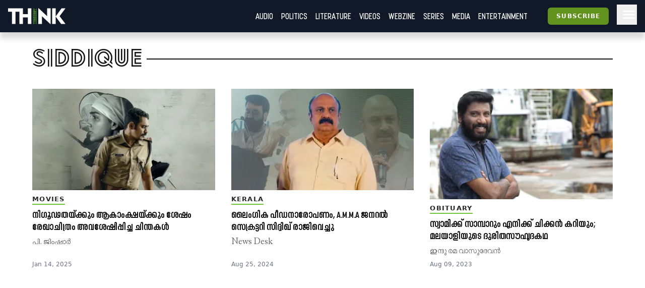

--- FILE ---
content_type: text/html; charset=utf-8
request_url: https://truecopythink.media/tag/siddique
body_size: 9572
content:
<!DOCTYPE html><html lang="en-us" q:render="ssr" q:route="tag/[slug]" q:container="paused" q:version="1.2.19" q:base="/build/" q:locale q:manifest-hash="anuerl"><!--qv q:id=0 q:key=3scc:pY_0--><!--qv q:id=1 q:key=TxCF:35_5--><!--qv q:s q:sref=1 q:key=--><head q:head><script type="text/partytown" q:head></script><script async="" src="https://www.googletagmanager.com/gtag/js?id=G-B8YT4LD61M" q:head></script><script q:key="35_0" q:head>
          window.dataLayer = window.dataLayer || [];
          function gtag(){dataLayer.push(arguments);}
            gtag('js', new Date());
            gtag('config', 'G-B8YT4LD61M');
        </script><script async="" crossOrigin="anonymous" src="https://pagead2.googlesyndication.com/pagead/js/adsbygoogle.js?client=ca-pub-7623349641866890" q:head></script><script q:key="35_1" q:head>
!function(f,b,e,v,n,t,s) {if(f.fbq)return;n=f.fbq=function(){n.callMethod? n.callMethod.apply(n,arguments):n.queue.push(arguments)}; if(!f._fbq)f._fbq=n;n.push=n;n.loaded=!0;n.version='2.0'; n.queue=[];t=b.createElement(e);t.async=!0; t.src=v;s=b.getElementsByTagName(e)[0]; s.parentNode.insertBefore(t,s)}(window, document,'script', 'https://connect.facebook.net/en_US/fbevents.js'); fbq('init', '718308922270227'); fbq('track', 'PageView'); 
</script><script async="" src="https://code.iconify.design/iconify-icon/2.0.0/iconify-icon.min.js" q:head></script><meta charSet="utf-8" q:head><link href="/images/favicon.svg" rel="icon" type="image/svg+xml" q:head><link href="/images/favicon.png" rel="icon" type="image/png" q:head><link href="/manifest.json" rel="manifest" q:head><!--qv q:id=2 q:key=zrbr:35_2--><!--qv q:key=OA_0--><title q:head>SIDDIQUE</title><link href="https://truecopythink.media/tag/siddique" rel="canonical" q:id="3" q:head><meta content="width=device-width, initial-scale=1.0" name="viewport" q:head><link href="/favicon.svg" rel="icon" type="image/svg+xml" q:head><!--/qv--><!--/qv--><link rel="preload" href="/build/q-31964aa7.woff" as="font" type="font/woff" crossorigin><link rel="preload" href="/build/q-a728bc94.woff" as="font" type="font/woff" crossorigin><link rel="preload" href="/build/q-1e682fcd.woff" as="font" type="font/woff" crossorigin><link rel="preload" href="/build/q-04278e58.woff" as="font" type="font/woff" crossorigin><link rel="preload" href="/build/q-5b242b99.woff" as="font" type="font/woff" crossorigin><link rel="preload" href="/build/q-fb99444f.woff2" as="font" type="font/woff2" crossorigin><link rel="preload" href="/build/q-9edd0ea9.woff2" as="font" type="font/woff2" crossorigin><link rel="preload" href="/build/q-c734ec19.woff2" as="font" type="font/woff2" crossorigin><link rel="preload" href="/build/q-6087c642.woff2" as="font" type="font/woff2" crossorigin><link rel="preload" href="/build/q-0de8dadf.woff2" as="font" type="font/woff2" crossorigin><link rel="stylesheet" href="/build/q-a7fdf5cb.css"><style q:style="lcydw1-0" hidden>:root{view-transition-name:none}</style></head><body lang="en"><!--qv q:id=4 q:key=e0ss:35_3--><!--qv q:key=zl_1--><!--qv q:id=5 q:key=VkLN:zl_0--><!--qv q:key=XF_5--><main class="bg-bg min-h-screen" on-document:visibilitychange="q-c10a06ec.js#s_v08XKUA29ks[0]" on:qvisible="q-c10a06ec.js#_hW[1]
q-c10a06ec.js#_hW[2]
q-c10a06ec.js#_hW[3]" q:id="6"><!--qv q:id=7 q:key=ceU0:XF_0--><!--qv q:key=SN_11--><div class="absolute w-[0px] top-0 left-0 bg-red-100 z-[100] flex-col" on:qvisible="q-f3c28836.js#_hW[0]" q:id="8"><div class="listener mt-8 bg-green-600" q:id="9"></div><div class="h-screen bg-blue-100 mb-20"></div><div class="listener mt-8 bg-green-600" q:id="a"></div></div><div class="bg-gray-900 header_shadow_wrapper header_wrapper fixed z-50 w-full top-0 left-0  minified"><header class="main_header"><div class="relative flex"><div class="logo_wrapper logo_shadow_wrapper"><a href="/" class="md:px-0"><img height="182" src="/images/logo.svg" width="648"></a></div></div><div class="logo_caption hidden lg:block pl-4"><p class="text-white font-serif font-bold leading-[1] text-xl">Readers <br>are <br>Thinkers</p></div><div class="ml-auto flex-1"></div><!--qv q:key=SN_4--><!--/qv--><div class="hamburger md:order-3"><button aria-label="Hamburger Menu" data-test-id="hamburger-menu" class="text-white px-2 h-10 lg:pr-0" on:click="q-f3c28836.js#s_0RsivAjFhQ4[0]" q:id="b"><svg preserveAspectRatio="xMidYMid meet" viewBox="0 0 24 24" xmlns="http://www.w3.org/2000/svg" class="h-8 w-8"><path d="M4 18q-.425 0-.712-.288Q3 17.425 3 17t.288-.712Q3.575 16 4 16h16q.425 0 .712.288q.288.287.288.712t-.288.712Q20.425 18 20 18Zm0-5q-.425 0-.712-.288Q3 12.425 3 12t.288-.713Q3.575 11 4 11h16q.425 0 .712.287q.288.288.288.713t-.288.712Q20.425 13 20 13Zm0-5q-.425 0-.712-.287Q3 7.425 3 7t.288-.713Q3.575 6 4 6h16q.425 0 .712.287Q21 6.575 21 7t-.288.713Q20.425 8 20 8Z" fill="currentColor"></path></svg></button></div><nav class="absolute text-white right-0 top-12 z-20 bg-gray-900 px-8  md:relative  md:top-0 md:ml-auto hidden md:block"><ul class="md:flex flex flex-col md:flex-row md:items-center is__sans text-2xl uppercase"><!--qv q:key=SN_5--><li class="mb-1 md:mb-0 border-b border-b-gray-300 last:border-b-0 md:border-b-0" q:key="ba_0"><a href="/app-podcasts" class="px-0 md:px-2 py-1 block">Audio</a></li><li class="mb-1 md:mb-0 border-b border-b-gray-300 last:border-b-0 md:border-b-0" q:key="ba_1"><a href="/politics" class="px-0 md:px-2 py-1 block">Politics</a></li><li class="mb-1 md:mb-0 border-b border-b-gray-300 last:border-b-0 md:border-b-0" q:key="ba_2"><a href="/literature" class="px-0 md:px-2 py-1 block">Literature</a></li><li class="mb-1 md:mb-0 border-b border-b-gray-300 last:border-b-0 md:border-b-0" q:key="ba_3"><a href="/videos" class="px-0 md:px-2 py-1 block">Videos</a></li><li class="mb-1 md:mb-0 border-b border-b-gray-300 last:border-b-0 md:border-b-0" q:key="ba_4"><a href="/magazine-archives" class="px-0 md:px-2 py-1 block">Webzine</a></li><li class="mb-1 md:mb-0 border-b border-b-gray-300 last:border-b-0 md:border-b-0" q:key="ba_5"><a href="/series" class="px-0 md:px-2 py-1 block">Series</a></li><li class="mb-1 md:mb-0 border-b border-b-gray-300 last:border-b-0 md:border-b-0" q:key="ba_6"><a href="/media" class="px-0 md:px-2 py-1 block">Media</a></li><li class="mb-1 md:mb-0 border-b border-b-gray-300 last:border-b-0 md:border-b-0" q:key="ba_7"><a href="/entertainment" class="px-0 md:px-2 py-1 block">Entertainment</a></li><!--/qv--></ul></nav></header></div><aside class="fixed right-0 top-0 h-screen w-40 z-50 bg-bg flex flex-col overflow-y-scroll md:overflow-y-hidden pb-16 hidden" q:id="c"><div class="p-4 h-max flex flex-1 flex-col"><button class="btn is-outline w-min self-end" on:click="q-2384aa6a.js#s_HXXlDFE9XgE"><svg fill="none" height="24" stroke="currentColor" stroke-linecap="round" stroke-linejoin="round" stroke-width="2" viewBox="0 0 24 24" width="24" xmlns="http://www.w3.org/2000/svg" class="icon icon-tabler icon-tabler-moon"><path d="M0 0h24v24H0z" fill="none" stroke="none"></path><path d="M12 3c.132 0 .263 0 .393 0a7.5 7.5 0 0 0 7.92 12.446a9 9 0 1 1 -8.313 -12.454z"></path></svg></button><div class="flex justify-center w-full mt-16" q:key="SN_7"><button preventdefault:click="" class="btn is-tertiary w-full" on:click="q-f3c28836.js#s_0KOfaVDCLk4[0 1]" q:id="d">Signin</button></div><ul class="mt-8 md:mt-16 flex-1"><!--qv q:key=SN_9--><li class="mb-1 md:mb-0 border-b border-b-gray-300 last:border-b-0 text-base-300 md:hidden" q:key="ha_0"><a href="/app-podcasts" class="px-0 md:px-2 py-1 block">Audio</a></li><li class="mb-1 md:mb-0 border-b border-b-gray-300 last:border-b-0 text-base-300 md:hidden" q:key="ha_1"><a href="/politics" class="px-0 md:px-2 py-1 block">Politics</a></li><li class="mb-1 md:mb-0 border-b border-b-gray-300 last:border-b-0 text-base-300 md:hidden" q:key="ha_2"><a href="/literature" class="px-0 md:px-2 py-1 block">Literature</a></li><li class="mb-1 md:mb-0 border-b border-b-gray-300 last:border-b-0 text-base-300 md:hidden" q:key="ha_3"><a href="/videos" class="px-0 md:px-2 py-1 block">Videos</a></li><li class="mb-1 md:mb-0 border-b border-b-gray-300 last:border-b-0 text-base-300 md:hidden" q:key="ha_4"><a href="/magazine-archives" class="px-0 md:px-2 py-1 block">Webzine</a></li><li class="mb-1 md:mb-0 border-b border-b-gray-300 last:border-b-0 text-base-300 md:hidden" q:key="ha_5"><a href="/series" class="px-0 md:px-2 py-1 block">Series</a></li><li class="mb-1 md:mb-0 border-b border-b-gray-300 last:border-b-0 text-base-300 md:hidden" q:key="ha_6"><a href="/media" class="px-0 md:px-2 py-1 block">Media</a></li><li class="mb-1 md:mb-0 border-b border-b-gray-300 last:border-b-0 text-base-300 md:hidden" q:key="ha_7"><a href="/entertainment" class="px-0 md:px-2 py-1 block">Entertainment</a></li><li class="mb-1 md:mb-0 border-b border-b-gray-300 last:border-b-0 text-base-300" q:key="ba_0"><a href="/education" class="px-0 md:px-2 py-1 block">Education</a></li><li class="mb-1 md:mb-0 border-b border-b-gray-300 last:border-b-0 text-base-300" q:key="ba_1"><a href="/memoir" class="px-0 md:px-2 py-1 block">Memoir</a></li><li class="mb-1 md:mb-0 border-b border-b-gray-300 last:border-b-0 text-base-300" q:key="ba_2"><a href="/travel" class="px-0 md:px-2 py-1 block">Travel</a></li><li class="mb-1 md:mb-0 border-b border-b-gray-300 last:border-b-0 text-base-300" q:key="ba_3"><a href="/economy" class="px-0 md:px-2 py-1 block">Economy</a></li><li class="mb-1 md:mb-0 border-b border-b-gray-300 last:border-b-0 text-base-300" q:key="ba_4"><a href="/science-and-technology" class="px-0 md:px-2 py-1 block">Science and Technology</a></li><li class="mb-1 md:mb-0 border-b border-b-gray-300 last:border-b-0 text-base-300" q:key="ba_5"><a href="/sports" class="px-0 md:px-2 py-1 block">Sports</a></li><li class="mb-1 md:mb-0 border-b border-b-gray-300 last:border-b-0 text-base-300" q:key="ba_6"><a href="/society" class="px-0 md:px-2 py-1 block">Society</a></li><li class="mb-1 md:mb-0 border-b border-b-gray-300 last:border-b-0 text-base-300" q:key="ba_7"><a href="/environment" class="px-0 md:px-2 py-1 block">Environment</a></li><li class="mb-1 md:mb-0 border-b border-b-gray-300 last:border-b-0 text-base-300" q:key="ba_8"><a href="/health" class="px-0 md:px-2 py-1 block">Health</a></li><li class="mb-1 md:mb-0 border-b border-b-gray-300 last:border-b-0 text-base-300" q:key="ba_9"><a href="https://ratbooks.com/" class="px-0 md:px-2 py-1 block">Malayalam Books</a></li><li class="mb-1 md:mb-0 border-b border-b-gray-300 last:border-b-0 text-base-300" q:key="ba_10"><a href="https://truecopythink.media/tag/grandma-stories/" class="px-0 md:px-2 py-1 block">Gradma Stories</a></li><!--/qv--></ul><div class="flex flex-col items-center justify-center mt-4 mb-16 space-y-2"></div></div></aside><!--/qv--><!--/qv--><section class="main_content"><!--qv q:s q:sref=5 q:key=--><!--qv q:id=e q:key=LqO5:zl_0--><!--qv q:key=wr_1--><div class="container mx-auto lg:max-w-6xl" on:qvisible="q-cbbd570d.js#_hW[0]" q:id="f"><div class="pt-8" q:key="wr_0"><h1 class="block_title text-5xl tracking-wider font-light sans__design lowercase mb-8"><span class="bg-block-background text-block-title inline-block relative z-20 pr-2"><!--t=g-->SIDDIQUE<!----></span></h1><div class="widget__list__node sm_theme_vertical_card md_theme_vertical_card lg_theme_vertical_card px-4 md:px-0"><div class="grid grid-cols-1 md:grid-cols-3 gap-8"><!--qv q:id=h q:key=7j6J:78d69f9c-a4e3-43f4-926b-d455410e0786--><div class="flex flex-col article_card" q:key="zC_3"><a href="/movies/rekhachithram-movie-review-by-p-jimshar" class="card_wrapper" q:id="i"><!--qv q:id=j q:key=PS5t:zC_0--><figure class="relative" on:qvisible="q-ab267db3.js#_hW[0]" q:key="j1_0" q:id="k"><img alt height="722" loading="lazy" sizes="(max-width: 360px) 360px, (max-width: 768px) 768px, 100vw" width="722" data-src="https://cdn.truecopymagazine.in/image-cdn/width=800/photos/2025/01/rekha-chithram-movie-y6wi.webp" srcSet="https://cdn.truecopymagazine.in/image-cdn/width=360/photos/2025/01/rekha-chithram-movie-y6wi.webp 360w, https://cdn.truecopymagazine.in/image-cdn/width=360/photos/2025/01/rekha-chithram-movie-y6wi.webp 768w, https://cdn.truecopymagazine.in/image-cdn/width=360/photos/2025/01/rekha-chithram-movie-y6wi.webp" q:id="l"></figure><!--/qv--><div class="text"><div class="cat" q:key="zC_1"><!--t=m-->Movies<!----></div><h4 class="title is__sans"><!--t=n-->നിഗൂഢതയ്ക്കും ആകാംക്ഷയ്ക്കും ശേഷം രേഖാചിത്രം അവശേഷിപ്പിച്ച ചിന്തകൾ<!----></h4><div class="authors is__text">പി. ജിംഷാർ</div><p class="date">Jan 14, 2025</p></div></a></div><!--/qv--><!--qv q:id=o q:key=7j6J:6cb512a4-d2ab-40c9-aaab-5aa8466eeec6--><div class="flex flex-col article_card" q:key="zC_3"><a href="/kerala/sexual-harassment-amma-general-secretary-actor-siddique-resigned" class="card_wrapper" q:id="p"><!--qv q:id=q q:key=PS5t:zC_0--><figure class="relative" on:qvisible="q-ab267db3.js#_hW[0]" q:key="j1_0" q:id="r"><img alt height="666" loading="lazy" sizes="(max-width: 360px) 360px, (max-width: 768px) 768px, 100vw" width="666" data-src="https://cdn.truecopymagazine.in/image-cdn/width=800/photos/2024/08/siddique-cover-fh3u.webp" srcSet="https://cdn.truecopymagazine.in/image-cdn/width=360/photos/2024/08/siddique-cover-fh3u.webp 360w, https://cdn.truecopymagazine.in/image-cdn/width=360/photos/2024/08/siddique-cover-fh3u.webp 768w, https://cdn.truecopymagazine.in/image-cdn/width=360/photos/2024/08/siddique-cover-fh3u.webp" q:id="s"></figure><!--/qv--><div class="text"><div class="cat" q:key="zC_1"><!--t=t-->Kerala<!----></div><h4 class="title is__sans"><!--t=u-->ലൈംഗിക പീഡനാരോപണം, A.M.M.A ജനറൽ സെക്രട്ടറി സിദ്ദിഖ് രാജിവെച്ചു<!----></h4><div class="authors is__text">News Desk</div><p class="date">Aug 25, 2024</p></div></a></div><!--/qv--><!--qv q:id=v q:key=7j6J:63071c4d-bc6b-4c2c-a9c1-72f59b4aaa3f--><div class="flex flex-col article_card" q:key="zC_3"><a href="/obituary/siddique-and-lal-indu-rama-vasudevan-writes" class="card_wrapper" q:id="w"><!--qv q:id=x q:key=PS5t:zC_0--><figure class="relative" on:qvisible="q-ab267db3.js#_hW[0]" q:key="j1_0" q:id="y"><img alt height="724" loading="lazy" sizes="(max-width: 360px) 360px, (max-width: 768px) 768px, 100vw" width="724" data-src="https://cdn.truecopymagazine.in/image-cdn/width=800/photos/2023/08/siddhique-3y42.webp" srcSet="https://cdn.truecopymagazine.in/image-cdn/width=360/photos/2023/08/siddhique-3y42.webp 360w, https://cdn.truecopymagazine.in/image-cdn/width=360/photos/2023/08/siddhique-3y42.webp 768w, https://cdn.truecopymagazine.in/image-cdn/width=360/photos/2023/08/siddhique-3y42.webp" q:id="z"></figure><!--/qv--><div class="text"><div class="cat" q:key="zC_1"><!--t=10-->Obituary<!----></div><h4 class="title is__sans"><!--t=11-->സ്വാമിക്ക് സാമ്പാറും എനിക്ക് ചിക്കൻ കറിയും; മലയാളിയുടെ ദുരിതസൗഹൃദകഥ<!----></h4><div class="authors is__text">ഇന്ദു രമ വാസുദേവൻ</div><p class="date">Aug 09, 2023</p></div></a></div><!--/qv--></div></div></div></div><div class="bottom_listener" q:id="12"></div><!--/qv--><!--/qv--><!--/qv--></section></main><!--qv q:id=13 q:key=3HBJ:XF_4--><!--qv q:key=kj_0--><footer class="mt-4 bg-gray-900 min-h-[10rem] py-8"><div class="container mx-auto max-w-6xl md:px-8 px-4 lg:px-0"><div class="grid grid-cols-8"><figure class="w-[20rem] mb-4 col-span-8 md:col-span-3"><img alt height="630" width="1200" src="https://cdn.truecopymagazine.in/image-cdn/width=800/assets/tc-transparent-wide-logo.webp" class="max-w-full"></figure><div class="flex col-span-8 md:col-span-5 md:pt-10 pl-6 md:pl-0"><div class="links"><ul class="gap-2 grid md:grid-cols-2 uppercase"><li><a href="/pages/about-us" class="text-gray-100">About Us</a></li><li><a href="/the-team" class="text-gray-100">The team</a></li><li><a href="/pages/privacy-policy" class="text-gray-100">Privacy Policy</a></li><li><a href="/pages/grievance-redressal" class="text-gray-100">Grievance Redressal</a></li><li><a href="/pages/terms-of-use" class="text-gray-100">Terms of Use</a></li><li><a href="/pages/refund-policy" class="text-gray-100">Refund Policy</a></li><li><a href="/pages/contact-us" class="text-gray-100">Contact Us</a></li></ul></div></div></div><div class="text-gray-500 mt-4">Copyright © TRUECOPYTHINK. All rights reserved.</div></div></footer><!--/qv--><!--/qv--><!--/qv--><!--/qv--><script>(async (path, symbol) => {
  var _a2;
  if (!window._qcs && history.scrollRestoration === "manual") {
    window._qcs = true;
    const scrollState = (_a2 = history.state) == null ? void 0 : _a2._qCityScroll;
    if (scrollState)
      window.scrollTo(scrollState.x, scrollState.y);
    const currentScript = document.currentScript;
    (await import(path))[symbol](currentScript);
  }
})('/build/q-663033b0.js','s_DyVc0YBIqQU');</script><!--/qv--><!--/qv--><!--qv q:id=14 q:key=0yp8:35_4--><div class="fixed bottom-0 left-0 w-full z-[140] pb-10" on:qvisible="q-d7b94692.js#_hW[0]" q:key="gF_0" q:id="15"><div class="wrapper flex flex-col items-center justify-center"></div></div><!--/qv--><script async="" defer="" src="https://accounts.google.com/gsi/client"></script><script defer src="https://static.cloudflareinsights.com/beacon.min.js/vcd15cbe7772f49c399c6a5babf22c1241717689176015" integrity="sha512-ZpsOmlRQV6y907TI0dKBHq9Md29nnaEIPlkf84rnaERnq6zvWvPUqr2ft8M1aS28oN72PdrCzSjY4U6VaAw1EQ==" data-cf-beacon='{"version":"2024.11.0","token":"8542f3a5721d409c93b979f337461448","r":1,"server_timing":{"name":{"cfCacheStatus":true,"cfEdge":true,"cfExtPri":true,"cfL4":true,"cfOrigin":true,"cfSpeedBrain":true},"location_startswith":null}}' crossorigin="anonymous"></script>
</body><!--/qv--><!--/qv--><!--/qv--><link rel="modulepreload" href="/build/q-1758fd86.js"><link rel="modulepreload" href="/build/q-0def06e1.js"><script q:type="prefetch-bundles">document.dispatchEvent(new CustomEvent('qprefetch', {detail:{links: [location.pathname]}}))</script><script type="qwik/json">{"refs":{"6":"u! 5o 5q 5u","8":"58","15":"73","b":"6","d":"u! 6","f":"6m","k":"6t","r":"6x","y":"71"},"ctx":{"0":{"c":"app-toast=n!"},"1":{"h":" 5d!","w":"5i","c":"qc-c=d! qc-ic=o qc-h=j! qc-l=p! qc-n=5j qc-s=5! qc-a=l qc-ir=k"},"2":{"h":"75","s":"j! p!"},"3":{"h":" 16"},"4":{"h":"5b","s":"o"},"5":{"h":"15","w":"5o 5q 5y 5w 5u","s":"u! 0! p! q 50 18 18 c! 18 2 5o 5q t r s! 18 5s 18 5u","c":"settings=u! audio-player=0! spotify=c!"},"7":{"h":"53 52!","w":"21 31 5a 1a 58","s":"6 p! 54 7 1 u! 8 55 56 9 a 3 4 b 18 18 58"},"9":{"h":" 16"},"12":{"h":" 16"},"14":{"h":"76","w":"73","s":"n! 73"},"a":{"h":" 16"},"c":{"h":" 16"},"":{"h":" 16"},"e":{"h":"74","w":"6k 6m","s":"4v v 6i x w 18 6m"},"h":{"h":"7c y!"},"i":{"h":" 16"},"j":{"h":"7d z!","w":"6t","s":"6t"},"l":{"h":" 16"},"o":{"h":"7c 10!"},"p":{"h":" 16"},"q":{"h":"7d 11!","w":"6x","s":"6x"},"s":{"h":" 16"},"v":{"h":"7c 12!"},"w":{"h":" 16"},"x":{"h":"7d 13!","w":"71","s":"71"},"z":{"h":" 16"}},"objs":[{"audioId":"16"},"\u001218","\u001214","\u001220","\u001230",{"dcJseA8mmQ4":"4z","y0isEQNvetw":"4u"},"\u001214","\u001214","\u001214","\u001214","\u001214","\u001214",{"iframeAPI":"7o","loaded":"14"},{"headings":"7o","menu":"7o"},[],[],[],[],{},{"title":"*g","meta":"e","links":"f","styles":"g","scripts":"h","frontmatter":"i"},"\u00125g","\u00127o",[],{"messages":"m"},"\u00127o",{"url":"5f","params":"5k","isNavigating":"14","prevUrl":"5l"},"\u001214","\u001214",{"show":"r","message":"5r"},"\u001214",{"user":"16","showLogin":"14","loginModalMessage":"5r","googleLoaded":"14","loaded":"14","freeArticleCount":"4s","registerWallArticleCount":"4s","freeArticlesRead":"4s","showSpinner":"14","theme":"5z","lastFocusAt":"60"},"\u00126h","\u001214","\u001214",{"article":"66","hideDescription":"18"},{"class":"6n","weight":"6p","$$photo":"6q","width":"6r"},{"article":"6b","hideDescription":"18"},{"class":"6n","weight":"6u","$$photo":"6v","width":"6r"},{"article":"6g","hideDescription":"18"},{"class":"6n","weight":"6y","$$photo":"6z","width":"6r"},false,"\u0002q-c10a06ec.js#s_VkLNXphUh5s",null,"\u0011p! @0",true,"\u0002q-f3c28836.js#s_Juhjo2PwsYI[1 52!]","\u00032 f 19 #7","\u0002q-f3c28836.js#s_mPggdtUKhl0[52!]","/app-podcasts","Audio",{"link":"1c","label":"1d"},"/politics","Politics",{"link":"1f","label":"1g"},"/literature","Literature",{"link":"1i","label":"1j"},"/videos","Videos",{"link":"1l","label":"1m"},"/magazine-archives","Webzine",{"link":"1o","label":"1p"},"/series","Series",{"link":"1r","label":"1s"},"/media","Media",{"link":"1u","label":"1v"},"/entertainment","Entertainment",{"link":"1x","label":"1y"},["1e","1h","1k","1n","1q","1t","1w","1z"],"\u0003a b 1b #7 3","\u0002q-f3c28836.js#s_2SN0WM9boeI[52!]","/education","Education",{"link":"23","label":"24"},"/memoir","Memoir",{"link":"26","label":"27"},"/travel","Travel",{"link":"29","label":"2a"},"/economy","Economy",{"link":"2c","label":"2d"},"/science-and-technology","Science and Technology",{"link":"2f","label":"2g"},"/sports","Sports",{"link":"2i","label":"2j"},"/society","Society",{"link":"2l","label":"2m"},"/environment","Environment",{"link":"2o","label":"2p"},"/health","Health",{"link":"2r","label":"2s"},"https://ratbooks.com/","Malayalam Books",{"link":"2u","label":"2v"},"https://truecopythink.media/tag/grandma-stories/","Gradma Stories",{"link":"2x","label":"2y"},["25","28","2b","2e","2h","2k","2n","2q","2t","2w","2z"],"\u0003a c 22 #7 4","0189d89c-3897-249f-e4c1-b82f32e8dc1b","siddique","\u00062023-08-09T04:44:24.084Z",{"id":"32","name":"*g","slug":"33","createdAt":"34"},"78d69f9c-a4e3-43f4-926b-d455410e0786","2025-01-14T05:51:00+00:00","/movies/rekhachithram-movie-review-by-p-jimshar","TEXT","9d5d93c2-5d70-4294-bae8-915fee784d24","movies",{"id":"3a","name":"*m","slug":"3b"},"bea81206-17f6-4747-ae22-ba244bf4939b","/photos/2025/01/rekha-chithram-movie-y6wi.webp",1300,722,{"id":"3d","src":"3e","width":"3f","height":"3g"},"ba0bee37-a99d-4674-be8a-5c061bedaf97","പി. ജിംഷാർ","p-jimshar",{"id":"3i","name":"3j","slug":"3k"},{"author":"3l"},["3m"],{"nodes":"3n"},{"id":"36","title":"*n","writtenAt":"37","urlSlug":"38","description":"16","type":"39","category":"3c","cover":"3h","articleAuthors":"3o"},"6cb512a4-d2ab-40c9-aaab-5aa8466eeec6","2024-08-25T04:21:37.047+00:00","/kerala/sexual-harassment-amma-general-secretary-actor-siddique-resigned","8bd9e118-7ec2-494f-b46c-8f9cfa1761e7","kerala",{"id":"3t","name":"*t","slug":"3u"},"846762cc-3d3a-4086-842c-d57bd09f2c07","/photos/2024/08/siddique-cover-fh3u.webp",1200,666,{"id":"3w","src":"3x","width":"3y","height":"3z"},"d3d54e97-5ece-4512-90ef-589ec43f68e4","News Desk","news-desk",{"id":"41","name":"42","slug":"43"},{"author":"44"},["45"],{"nodes":"46"},{"id":"3q","title":"*u","writtenAt":"3r","urlSlug":"3s","description":"16","type":"39","category":"3v","cover":"40","articleAuthors":"47"},"63071c4d-bc6b-4c2c-a9c1-72f59b4aaa3f","2023-08-09T03:44:00+00:00","/obituary/siddique-and-lal-indu-rama-vasudevan-writes","83c74753-5690-4500-9694-1169b901c44d","obituary",{"id":"4c","name":"*10","slug":"4d"},"a1d406f0-cee9-40d5-b7ba-28c583ba0fc7","/photos/2023/08/siddhique-3y42.webp",724,{"id":"4f","src":"4g","width":"3y","height":"4h"},"2abfc58a-a132-4654-ba19-f62c98307402","ഇന്ദു രമ വാസുദേവൻ","indu-rama-vasudevan",{"id":"4j","name":"4k","slug":"4l"},{"author":"4m"},["4n"],{"nodes":"4o"},{"id":"49","title":"*11","writtenAt":"4a","urlSlug":"4b","description":"16","type":"39","category":"4e","cover":"4i","articleAuthors":"4p"},["3p","48","4q"],0,{"page":"4s"},{"tag":"35","articles":"4r","slug":"33","meta":"4t"},"\u00135! y0isEQNvetw","\u00114v @1","#g",["1e","1h","1k","1n","1q","1t","1w","1z","25","28","2b","2e","2h","2k","2n","2q","2t","2w","2z"],{"sections":"4y"},"\u00135! dcJseA8mmQ4","\u001150 @2",{"forceMinimize":"2","$$sections":"51"},"\u0002q-f3c28836.js#s_ceU05TscGYE","\u0012#c","\u0012#a","\u0012#9","\u0002q-f3c28836.js#s_e0xoaZ7UNJs[54 9 1 55 56 6]","\u00031 g 57 #7","\u0002q-f3c28836.js#s_4k032cMnSWQ[b u! 8]","\u00032 e 59 #7","\u0002q-14cc7f84.js#s_e0ssiDXoeAM",{},{},"initial","\u0005https://truecopythink.media/tag/siddique",{"type":"5e","dest":"5f"},"\u0002q-d56ee3df.js#s_02wMImzEAbk[l d! o j! 7o 5j 5! 5c 5d! k p!]","\u00032 g 5h #1","\u0002q-d56ee3df.js#s_fX0bDjeJa0E[l 5c k p!]",{"slug":"33"},"\u0005https://truecopythink.media/tag/siddique","\u0002q-c10a06ec.js#s_W2EjJJQ3vfs[u!]","\u0002q-c10a06ec.js#s_Ku7AU0gi0Go[5m u!]","\u00031 a 5n #5","\u0002q-c10a06ec.js#s_INakzM62G08[u!]","\u00031 b 5p #5","","\u001214","\u0002q-c10a06ec.js#s_cigYADE2Jds[2 q u!]","\u00031 i 5t #5","\u0002q-c10a06ec.js#s_6XiVrV7fLco[5s p! u!]","\u00032 h 5v #5","\u0002q-c10a06ec.js#s_lROQwus8zWc[u! t]","\u00032 f 5x #5","light","\u00062026-01-18T07:55:58.561Z",{"id":"3d","src":"3e","height":"3g","width":"3f"},"ARTICLE",{"id":"3a","name":"*m","slug":"3b"},{"id":"3i","name":"3j","slug":"3k"},["64"],{"cover":"61","id":"36","link":"38","title":"*n","type":"62","writtenAt":"37","description":"16","category":"63","authors":"65"},{"id":"3w","src":"3x","height":"3z","width":"3y"},{"id":"3t","name":"*t","slug":"3u"},{"id":"41","name":"42","slug":"43"},["69"],{"cover":"67","id":"3q","link":"3s","title":"*u","type":"62","writtenAt":"3r","description":"16","category":"68","authors":"6a"},{"id":"4f","src":"4g","height":"4h","width":"3y"},{"id":"4c","name":"*10","slug":"4d"},{"id":"4j","name":"4k","slug":"4l"},["6e"],{"cover":"6c","id":"49","link":"4b","title":"*11","type":"62","writtenAt":"4a","description":"16","category":"6d","authors":"6f"},["66","6b","6g"],"\u0012#12","\u0002q-cbbd570d.js#s_0av8crq77Es[v x w 4v]","\u00032 5 6j #e","\u0002q-cbbd570d.js#s_AjSZqumDh6Q[v 6i x w]","\u00031 6 6l #e","relative",1,{"lg":"6o","md":"6o","sm":"6o"},"\u0011y! @3",800,"\u0002q-ab267db3.js#s_8KUB0TCaOCY[z!]","\u00031 0 6s #j",{"lg":"6o","md":"6o","sm":"6o"},"\u001110! @3","\u0002q-ab267db3.js#s_8KUB0TCaOCY[11!]","\u00031 0 6w #q",{"lg":"6o","md":"6o","sm":"6o"},"\u001112! @3","\u0002q-ab267db3.js#s_8KUB0TCaOCY[13!]","\u00031 0 70 #x","\u0002q-d7b94692.js#s_0XhsAJUwyxI[n!]","\u00031 1 72 #14","\u0002q-cbbd570d.js#s_LqO5eS9tJ04","\u0002q-9d7f5f6a.js#s_zrbrqoaqXSY","\u0002q-d7b94692.js#s_0yp8QlQfXH0","\u0011y! @4","\u0011z! @5","\u0011z! @5","\u0011y! @6","\u0011y! @7","\u0002q-3722e5f2.js#s_7j6JJmNsF1M","\u0002q-ab267db3.js#s_PS5tEzIW0PA","\u001110! @4","\u001111! @5","\u001111! @5","\u001110! @6","\u001110! @7","\u001112! @4","\u001113! @5","\u001113! @5","\u001112! @6","\u001112! @7","\u0001"],"subs":[["_1"],["0 #7"],["0 1a"],["0 #7"],["0 #7"],["0 21 dcJseA8mmQ4","0 31 dcJseA8mmQ4","0 #7 dcJseA8mmQ4","0 #e y0isEQNvetw","3 #g 4w #g y0isEQNvetw"],["0 #7"],["0 #7"],["0 #7"],["0 #7"],["0 #7"],["0 #7"],["_1"],["_1"],["_1","0 #2"],["_1","0 #2"],["_1","0 #2"],["_1","0 #2"],["_1"],["_1","0 #2 title","0 #2 meta","0 #2 links","0 #2 styles","0 #2 scripts"],["0 5i"],["0 5i"],["_1","0 #14"],["_1","0 #14 messages"],["0 #4"],["1 #3 17 #2 href url","0 #5 url","0 #7 url"],["0 #5"],["0 #5"],["_1","0 #5 show"],["0 #5"],["_1","0 5y showLogin","0 5w user","0 5a loaded","0 5a user","0 #7 loaded","0 #7 user"],["0 #e"],["0 6k"],["0 6k"],["0 #h article","1 #i 77 #h href article","0 #j article","1 #l 78 #j height article","1 #l 79 #j width article","3 #m 7a #m article","3 #n 7b #n article"],["0 #j weight"],["0 #o article","1 #p 7e #o href article","0 #q article","1 #s 7f #q height article","1 #s 7g #q width article","3 #t 7h #t article","3 #u 7i #u article"],["0 #q weight"],["0 #v article","1 #w 7j #v href article","0 #x article","1 #z 7k #x height article","1 #z 7l #x width article","3 #10 7m #10 article","3 #11 7n #11 article"],["0 #x weight"]]}</script><script q:func="qwik/json">document.currentScript.qFuncs=[(p0,)=>(p0.url.href),
(p0,)=>(p0.value.tag.name),
(p0,)=>(p0.value?.sections),
(p0,)=>(p0.article.cover),
(p0,)=>(p0.article.link),
(p0,)=>(p0.photo.height),
(p0,)=>(p0.article.category.name),
(p0,)=>(p0.article.title)]</script><script id="qwikloader">((e,t)=>{const n="__q_context__",o=window,s=new Set,i=t=>e.querySelectorAll(t),a=(e,t,n=t.type)=>{i("[on"+e+"\\:"+n+"]").forEach((o=>f(o,e,t,n)))},r=(e,t)=>e.getAttribute(t),l=t=>{if(void 0===t._qwikjson_){let n=(t===e.documentElement?e.body:t).lastElementChild;for(;n;){if("SCRIPT"===n.tagName&&"qwik/json"===r(n,"type")){t._qwikjson_=JSON.parse(n.textContent.replace(/\\x3C(\/?script)/g,"<$1"));break}n=n.previousElementSibling}}},c=(e,t)=>new CustomEvent(e,{detail:t}),f=async(t,o,s,i=s.type)=>{const a="on"+o+":"+i;t.hasAttribute("preventdefault:"+i)&&s.preventDefault();const c=t._qc_,f=null==c?void 0:c.li.filter((e=>e[0]===a));if(f&&f.length>0){for(const e of f)await e[1].getFn([t,s],(()=>t.isConnected))(s,t);return}const b=r(t,a);if(b){const o=t.closest("[q\\:container]"),i=new URL(r(o,"q:base"),e.baseURI);for(const a of b.split("\n")){const r=new URL(a,i),c=r.hash.replace(/^#?([^?[|]*).*$/,"$1")||"default",f=performance.now(),b=import(
/* @vite-ignore */
r.href.split("#")[0]);l(o);const p=(await b)[c],u=e[n];if(t.isConnected)try{e[n]=[t,s,r],d("qsymbol",{symbol:c,element:t,reqTime:f}),await p(s,t)}finally{e[n]=u}}}},d=(t,n)=>{e.dispatchEvent(c(t,n))},b=e=>e.replace(/([A-Z])/g,(e=>"-"+e.toLowerCase())),p=async e=>{let t=b(e.type),n=e.target;for(a("-document",e,t);n&&n.getAttribute;)await f(n,"",e,t),n=e.bubbles&&!0!==e.cancelBubble?n.parentElement:null},u=e=>{a("-window",e,b(e.type))},w=()=>{var n;const a=e.readyState;if(!t&&("interactive"==a||"complete"==a)&&(t=1,d("qinit"),(null!=(n=o.requestIdleCallback)?n:o.setTimeout).bind(o)((()=>d("qidle"))),s.has("qvisible"))){const e=i("[on\\:qvisible]"),t=new IntersectionObserver((e=>{for(const n of e)n.isIntersecting&&(t.unobserve(n.target),f(n.target,"",c("qvisible",n)))}));e.forEach((e=>t.observe(e)))}},q=(e,t,n,o=!1)=>e.addEventListener(t,n,{capture:o,passive:!1}),v=t=>{for(const n of t)s.has(n)||(q(e,n,p,!0),q(o,n,u),s.add(n))};if(!e.qR){const t=o.qwikevents;Array.isArray(t)&&v(t),o.qwikevents={push:(...e)=>v(e)},q(e,"readystatechange",w),w()}})(document);</script><script>window.qwikevents.push("visibilitychange", "qvisible", "click")</script></html>

--- FILE ---
content_type: text/html; charset=utf-8
request_url: https://www.google.com/recaptcha/api2/aframe
body_size: 182
content:
<!DOCTYPE HTML><html><head><meta http-equiv="content-type" content="text/html; charset=UTF-8"></head><body><script nonce="NjldnxOcQupTVko41rlIjw">/** Anti-fraud and anti-abuse applications only. See google.com/recaptcha */ try{var clients={'sodar':'https://pagead2.googlesyndication.com/pagead/sodar?'};window.addEventListener("message",function(a){try{if(a.source===window.parent){var b=JSON.parse(a.data);var c=clients[b['id']];if(c){var d=document.createElement('img');d.src=c+b['params']+'&rc='+(localStorage.getItem("rc::a")?sessionStorage.getItem("rc::b"):"");window.document.body.appendChild(d);sessionStorage.setItem("rc::e",parseInt(sessionStorage.getItem("rc::e")||0)+1);localStorage.setItem("rc::h",'1768722962332');}}}catch(b){}});window.parent.postMessage("_grecaptcha_ready", "*");}catch(b){}</script></body></html>

--- FILE ---
content_type: application/javascript; charset=UTF-8
request_url: https://truecopythink.media/build/q-b5aac9a4.js
body_size: 267
content:
/*! js-cookie v3.0.5 | MIT */function a(e){for(var i=1;i<arguments.length;i++){var f=arguments[i];for(var s in f)e[s]=f[s]}return e}var g={read:function(e){return e[0]==='"'&&(e=e.slice(1,-1)),e.replace(/(%[\dA-F]{2})+/gi,decodeURIComponent)},write:function(e){return encodeURIComponent(e).replace(/%(2[346BF]|3[AC-F]|40|5[BDE]|60|7[BCD])/g,decodeURIComponent)}};function u(e,i){function f(n,c,r){if(!(typeof document>"u")){r=a({},i,r),typeof r.expires=="number"&&(r.expires=new Date(Date.now()+r.expires*864e5)),r.expires&&(r.expires=r.expires.toUTCString()),n=encodeURIComponent(n).replace(/%(2[346B]|5E|60|7C)/g,decodeURIComponent).replace(/[()]/g,escape);var o="";for(var t in r)r[t]&&(o+="; "+t,r[t]!==!0&&(o+="="+r[t].split(";")[0]));return document.cookie=n+"="+e.write(c,n)+o}}function s(n){if(!(typeof document>"u"||arguments.length&&!n)){for(var c=document.cookie?document.cookie.split("; "):[],r={},o=0;o<c.length;o++){var t=c[o].split("="),l=t.slice(1).join("=");try{var p=decodeURIComponent(t[0]);if(r[p]=e.read(l,p),n===p)break}catch{}}return n?r[n]:r}}return Object.create({set:f,get:s,remove:function(n,c){f(n,"",a({},c,{expires:-1}))},withAttributes:function(n){return u(this.converter,a({},this.attributes,n))},withConverter:function(n){return u(a({},this.converter,n),this.attributes)}},{attributes:{value:Object.freeze(i)},converter:{value:Object.freeze(e)}})}var b=u(g,{path:"/"});const d={messenger:/\bFB[\w_]+\/(Messenger|MESSENGER)/,facebook:/\bFB[\w_]+\//,twitter:/\bTwitter/i,line:/\bLine\//i,wechat:/\bMicroMessenger\//i,puffin:/\bPuffin/i,miui:/\bMiuiBrowser\//i,instagram:/\bInstagram/i,chrome:/\bCrMo\b|CriOS|Android.*Chrome\/[.0-9]* (Mobile)?/,safari:/Version.*Mobile.*Safari|Safari.*Mobile|MobileSafari/,ie:/IEMobile|MSIEMobile/,firefox:/fennec|firefox.*maemo|(Mobile|Tablet).*Firefox|Firefox.*Mobile|FxiOS/};function M(e){return Object.values(d).some(i=>i.test(e))}function v(){return b.get("_is_app")==="1"}function C(){return d.facebook.test(navigator.userAgent)}function h(e){return/Android.*Mobile/i.test(e)&&!v()}export{v as a,C as b,h as c,M as i};


--- FILE ---
content_type: application/javascript; charset=UTF-8
request_url: https://truecopythink.media/build/q-21eb38ec.js
body_size: -329
content:
const o=[],s=new IntersectionObserver(e=>{e.forEach(n=>{const t=o.find(r=>r.element===n.target);n.isIntersecting&&t&&t.callback()})},{threshold:.5,rootMargin:"400px"});function c(e,n){o.push({element:e,callback:n}),s.observe(e)}export{c as o};


--- FILE ---
content_type: application/javascript; charset=UTF-8
request_url: https://truecopythink.media/build/q-d31feffa.js
body_size: -207
content:
import{a as c,w as m,v as g,_ as l}from"./q-1758fd86.js";import{E as d}from"./q-0def06e1.js";import{g as u}from"./q-151540e5.js";import{g as o}from"./q-0add1c18.js";const p=d(m("s_oUsAIjTfa3s")),w=c(g(()=>l(()=>import("./q-cbbd570d.js"),["build/q-cbbd570d.js","build/q-1758fd86.js","build/q-ba398ac1.js","build/q-ab88dc52.js","build/q-0def06e1.js","build/q-5c3a942e.js","build/q-abc68696.js","build/q-9c6815a3.js","build/q-716688fa.js","build/q-1d255761.js","build/q-21eb38ec.js","build/q-c3c1773d.js","build/q-4ed993c7.js","build/q-0add1c18.js","build/q-151540e5.js","build/q-4eef0de8.js","build/q-8f90e0d2.js"]),"s_EscMqz8zZRU")),T=({resolveValue:n})=>{const t=n(p),a=`${u()}/magazine/${t.slug}`,s=[{rel:"canonical",href:a}],e=t.magazine.data.name,r=t.magazine.data.socialCover?o(`/image-cdn/width=1200${t.magazine.data.socialCover.src}`):o("/image-cdn/width=1200/assets/truecopy-og-cover.jpg"),i=[{name:"og:title",content:e+" - Truecopy Think"},{name:"og:url",content:a},{name:"og:type",content:"article"},{meta:"twitter:card",content:"summary"},{meta:"twitter:title",content:e},{name:"og:image",content:r}];return{title:`${e} - Truecopy Think`,links:s,meta:i}};export{w as default,T as head,p as useGetMagazine};


--- FILE ---
content_type: application/javascript; charset=UTF-8
request_url: https://truecopythink.media/build/q-2f6dba65.js
body_size: -677
content:
import{m as t}from"./q-1758fd86.js";const p=t("spotify");export{p as S};


--- FILE ---
content_type: application/javascript; charset=UTF-8
request_url: https://truecopythink.media/build/q-9c6815a3.js
body_size: -191
content:
import{a as s,w as c,v as d,_ as i}from"./q-1758fd86.js";import{E as n}from"./q-0def06e1.js";import{B as u}from"./q-716688fa.js";const l=n(c("s_y0isEQNvetw")),v=function(r){return{cover:{id:r.cover.id,src:r.cover.src,height:r.cover.height,width:r.cover.width},id:r.id,link:r.urlSlug,title:r.title,type:u.Article,writtenAt:r.writtenAt,description:r.description,category:r.category?{id:r.category.id,name:r.category.name,slug:r.category.slug}:{id:"",name:"",slug:""},authors:r.articleAuthors.nodes.map(o=>{var t,e,a;return{id:((t=o.author)==null?void 0:t.id)||"",name:((e=o.author)==null?void 0:e.name)||"",slug:((a=o.author)==null?void 0:a.slug)||""}})}},_=s(d(()=>i(()=>import("./q-cbbd570d.js"),["build/q-cbbd570d.js","build/q-1758fd86.js","build/q-ba398ac1.js","build/q-ab88dc52.js","build/q-d31feffa.js","build/q-0def06e1.js","build/q-151540e5.js","build/q-0add1c18.js","build/q-5c3a942e.js","build/q-abc68696.js","build/q-1d255761.js","build/q-21eb38ec.js","build/q-c3c1773d.js","build/q-716688fa.js","build/q-4ed993c7.js","build/q-4eef0de8.js","build/q-8f90e0d2.js"]),"s_LqO5eS9tJ04")),A=({resolveValue:r})=>{var t;return{title:((t=r(l).tag)==null?void 0:t.name)||""}};export{_ as default,v as extractAsArticleNodes,A as head,l as useTagAndArticles};
